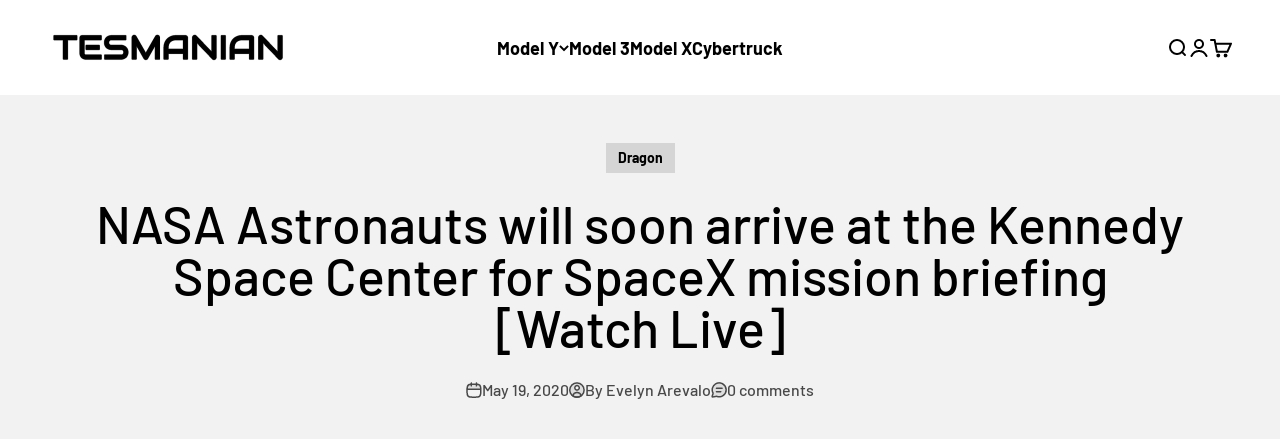

--- FILE ---
content_type: text/html; charset=utf-8
request_url: https://www.google.com/recaptcha/api2/aframe
body_size: 119
content:
<!DOCTYPE HTML><html><head><meta http-equiv="content-type" content="text/html; charset=UTF-8"></head><body><script nonce="jUVESe6ZGJgCPfYl1p9Mfw">/** Anti-fraud and anti-abuse applications only. See google.com/recaptcha */ try{var clients={'sodar':'https://pagead2.googlesyndication.com/pagead/sodar?'};window.addEventListener("message",function(a){try{if(a.source===window.parent){var b=JSON.parse(a.data);var c=clients[b['id']];if(c){var d=document.createElement('img');d.src=c+b['params']+'&rc='+(localStorage.getItem("rc::a")?sessionStorage.getItem("rc::b"):"");window.document.body.appendChild(d);sessionStorage.setItem("rc::e",parseInt(sessionStorage.getItem("rc::e")||0)+1);localStorage.setItem("rc::h",'1768928126364');}}}catch(b){}});window.parent.postMessage("_grecaptcha_ready", "*");}catch(b){}</script></body></html>

--- FILE ---
content_type: text/html; charset=utf-8
request_url: https://www.google.com/recaptcha/api2/aframe
body_size: -272
content:
<!DOCTYPE HTML><html><head><meta http-equiv="content-type" content="text/html; charset=UTF-8"></head><body><script nonce="3HXoX-cBAk1snX7p7a_zsQ">/** Anti-fraud and anti-abuse applications only. See google.com/recaptcha */ try{var clients={'sodar':'https://pagead2.googlesyndication.com/pagead/sodar?'};window.addEventListener("message",function(a){try{if(a.source===window.parent){var b=JSON.parse(a.data);var c=clients[b['id']];if(c){var d=document.createElement('img');d.src=c+b['params']+'&rc='+(localStorage.getItem("rc::a")?sessionStorage.getItem("rc::b"):"");window.document.body.appendChild(d);sessionStorage.setItem("rc::e",parseInt(sessionStorage.getItem("rc::e")||0)+1);localStorage.setItem("rc::h",'1768928126493');}}}catch(b){}});window.parent.postMessage("_grecaptcha_ready", "*");}catch(b){}</script></body></html>